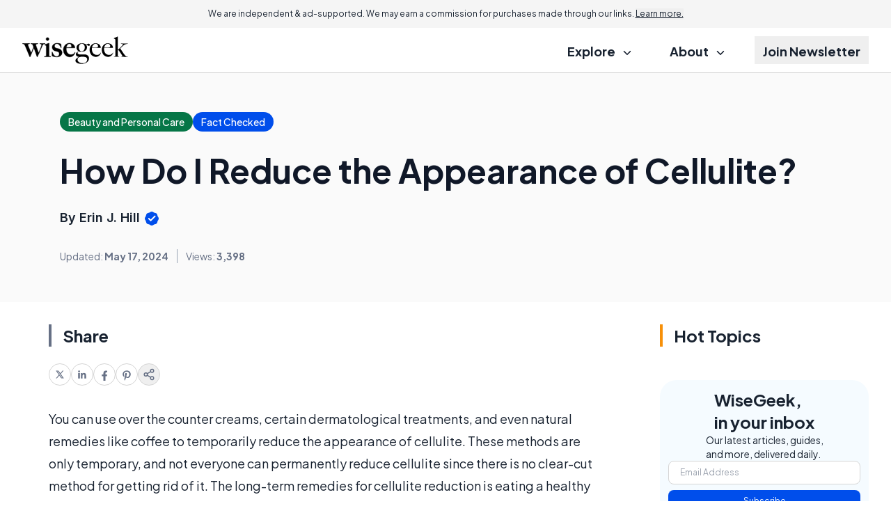

--- FILE ---
content_type: text/html; charset=utf-8
request_url: https://www.google.com/recaptcha/api2/aframe
body_size: 184
content:
<!DOCTYPE HTML><html><head><meta http-equiv="content-type" content="text/html; charset=UTF-8"></head><body><script nonce="8_Rx8XkzsgmsEj-6gGZJ5w">/** Anti-fraud and anti-abuse applications only. See google.com/recaptcha */ try{var clients={'sodar':'https://pagead2.googlesyndication.com/pagead/sodar?'};window.addEventListener("message",function(a){try{if(a.source===window.parent){var b=JSON.parse(a.data);var c=clients[b['id']];if(c){var d=document.createElement('img');d.src=c+b['params']+'&rc='+(localStorage.getItem("rc::a")?sessionStorage.getItem("rc::b"):"");window.document.body.appendChild(d);sessionStorage.setItem("rc::e",parseInt(sessionStorage.getItem("rc::e")||0)+1);localStorage.setItem("rc::h",'1769690235066');}}}catch(b){}});window.parent.postMessage("_grecaptcha_ready", "*");}catch(b){}</script></body></html>